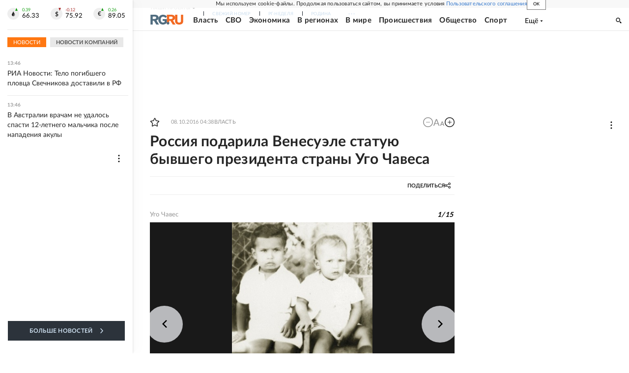

--- FILE ---
content_type: text/html
request_url: https://tns-counter.ru/nc01a**R%3Eundefined*rg_ru/ru/UTF-8/tmsec=mx3_rg_ru/275664496***
body_size: 17
content:
0C286C106974A466G1769251942:0C286C106974A466G1769251942